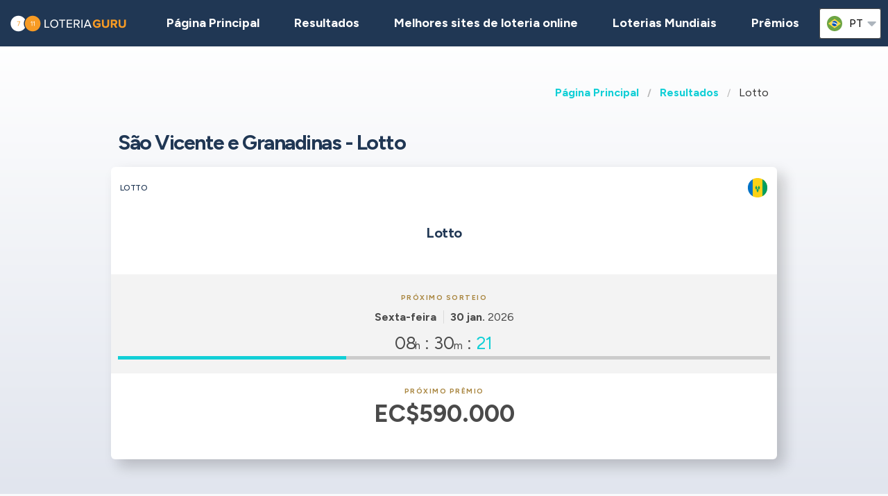

--- FILE ---
content_type: text/html;charset=UTF-8
request_url: https://loteriaguru.com/sao-vicente-e-granadinas-resultados-loteria/vc-lotto
body_size: 7920
content:
<!DOCTYPE html>
<html class="no-js has-navbar-fixed-top" lang="pt">



<head>
    <title>Lotto | Resultados, Números Mais Sorteados, Prêmios e Chances</title>

    <meta charset="utf-8"/>
    <meta name="viewport" content="width=device-width, initial-scale=1.0, maximum-scale=1.0, user-scalable=no" >
    <meta name="google-site-verification" content="HZTNnMGWQ1EOiUoTyy0bRYsY-LI50KopmdFlD2sqhwE"/>
    <meta content="Lotto | Resultados, Números Mais Sorteados, Prêmios e Chances" property="og:title" />
    <meta content="https://loteriaguru.com/sao-vicente-e-granadinas-resultados-loteria/vc-lotto" property="og:url"/>
    
        <meta content="Encontre todas as informações de que precisa sobre a loteria Lotto jogada São Vicente e Granadinas" property="og:description"/>
        <meta content="Encontre todas as informações de que precisa sobre a loteria Lotto jogada São Vicente e Granadinas" property="description"/>
        <meta name="description" content="Encontre todas as informações de que precisa sobre a loteria Lotto jogada São Vicente e Granadinas">
    
    <meta content="loteriaguru.com" property="og:site_name"/>
    <meta content="pt" property="og:locale"/>
    <meta content="loteriaguru.com" name="author"/>
    <meta content="summary_large_image" name="twitter:card"/>

    
    <meta property="og:image" content="/static/assets/images/fb-share-homepage-9cdd35ce6aee9a5fb74d38077b7fa0c5.png">
    

    
        <meta name="robots" content="index, follow" />
    

    


    <link href="/static/assets/styles-fba469fc99df88d582c2248d8e2626f7.css"  rel="stylesheet"/>
    <link href="/static/assets/vendors-3545010909d35dcfd4b2ce7709ae5e4b.css" rel="stylesheet"/>
    <link rel="canonical" href="https://loteriaguru.com/sao-vicente-e-granadinas-resultados-loteria/vc-lotto"/>
    
        <link rel="alternate" hreflang="en" href="https://lotteryguru.com/saint-vincent-and-the-grenadines-lottery-results/vc-lotto"/>
    
        <link rel="alternate" hreflang="es" href="https://loteria.guru/resultados-loteria-san-vicente-y-las-granadinas/vc-lotto"/>
    
        <link rel="alternate" hreflang="pt" href="https://loteriaguru.com/sao-vicente-e-granadinas-resultados-loteria/vc-lotto"/>
    
        <link rel="alternate" hreflang="ru" href="https://loterejaguru.com/rezultaty-loterej-sent-vinsent-i-grenadini/vc-lotto"/>
    
        <link rel="alternate" hreflang="de" href="https://lottoguru.de/lottozahlen-st--vincent-und-die-grenadinen/vc-lotto"/>
    

    <link rel="apple-touch-icon" sizes="180x180"  href="/static/assets/images/favicon/apple-touch-icon-607ba1bc6425f72462b7e2aa5bfac058.png">
    <link rel="icon" type="image/png" sizes="32x32" href="/static/assets/images/favicon/favicon-32x32-b6b8234299cba59e030f00e1301ebdd8.png">
    <link rel="icon" type="image/png" sizes="16x16" href="/static/assets/images/favicon/favicon-16x16-a96c59262638de3fe019b80607506822.png">
    <link rel="manifest" href="/static/assets/images/favicon/site-332b39d35c9a9f96f49ba62ac1574c44.webmanifest">

    <script src="//cdn.jsdelivr.net/npm/js-cookie@rc"></script>

    <script src="https://cdn.jsdelivr.net/npm/sweetalert2@11"></script>

    <script>
            function browserSupportsAllFeatures() {
                return Array.prototype.entries && window.IntersectionObserver && window.fetch;
            }

            function loadScript(src, done) {
                var js = document.createElement('script');
                js.src = src;
                js.onload = function () {
                    done();
                };
                js.onerror = function () {
                    done(new Error('Failed to load script ' + src));
                };
                document.head.appendChild(js);
            }
    </script>

    

    
    



    

        
        <script>
            (function (w, d, s, l, i) {
                w[l] = w[l] || [];
                w[l].push({
                    'gtm.start':
                        new Date().getTime(), event: 'gtm.js'
                });
                var f = d.getElementsByTagName(s)[0],
                    j = d.createElement(s), dl = l != 'dataLayer' ? '&l=' + l : '';
                j.async = true;
                j.src =
                    'https://www.googletagmanager.com/gtm.js?id=' + i + dl;
                f.parentNode.insertBefore(j, f);
            })(window, document, 'script', 'dataLayer', 'GTM-57PQLWL' );

        </script>
        

    


 <script>

   function redirectToBannerExit(exitUrl){
     fetch(exitUrl)
     .then(e => console.log("Done " + exitUrl));
   }
    const message = "Close";
    function showImagePopup (url) {
       Swal.fire({
          imageUrl: url,
          imageAlt: 'A tall image',
          grow : 'fullscreen',
          showConfirmButton : true,
          confirmButtonText : message,
          confirmButtonColor : 'black',
          showCloseButton : true
       });
    }

    function handleClick (e){
        const url = e.target.getAttribute("href");
        showImagePopup(url);
    }

    function attachEvents (){
        const popups = document.querySelector(".popup");

        for(let cur of popups){
          cur.onclick  = handleClick;
        }
    }

      function showPrizePayoutPopup (id) {
            const prizeDiv = document.querySelector('#prize' + id);
            const message = "Close";
               Swal.fire({
                      html : prizeDiv.innerHTML,
                      showConfirmButton : true,
                      confirmButtonText : message,
                      confirmButtonColor : 'black',
                      showCloseButton : true
               });
     }



    </script>





</head>


<body>



    <div style="display : none" id="frontendDay">dia</div>

    <div style="display : none" id="frontendDays">dias</div>
    
    <noscript>
        <iframe src="https://www.googletagmanager.com/ns.html?id=GTM-57PQLWL"
                height="0" width="0" style="display:none;visibility:hidden"></iframe>
    </noscript>

    


    


    <header class="lg-header">

        <nav class="navbar is-fixed-top" role="navigation" aria-label="main navigation">
            


            <div class="navbar-brand">
                <a class="lg-logo navbar-item" href="/">
                    
                        <img src="/static/assets/images/loteriaguru-logo2x-447b2834058edbb98df52615e062a87d.png"
                             alt="Loteria Guru - Melhor Guia das Loterias Mundiais"/>
                    

                </a>
                <a id="burger" role="button" class="lg-hamburger navbar-burger burger" aria-label="menu"
                   aria-expanded="false" data-target="navMenu">
                    <span aria-hidden="true"></span>
                    <span aria-hidden="true"></span>
                    <span aria-hidden="true"></span>
                </a>
            </div>
            <div id="navMenu" class="navbar-menu">
                <div class="navbar-start">
                    <a class="navbar-item" href="/">
                        <img src="/static/assets/images/ico-home-48x48-8754b1fff36ebd07d47a83ecff7ccdbd.svg" alt="ico-home-48x48" class="lg-icon"/>
                        <span>Página Principal</span>
                    </a>
                    <a class="navbar-item" href="/new-york-resultados-loteria">
                        <img src="/static/assets/images/ico-results-48x48-714579a11a86370dea77e4ce2208ab03.svg" alt="ico-results-48x48"
                             class="lg-icon"/>
                        <span>Resultados</span>
                    </a>

                    
                        <a class="navbar-item" href="/melhores-sites-loteria-online">
                            <img src="/static/assets/images/ico-agents-48x48-7cfd829ee91f1ee0bc7bdc08ead0d04e.svg" alt="ico-agents-48x48"
                                 class="lg-icon"/>
                            Melhores sites de loteria online
                        </a>
                    

                    <a class="navbar-item" href="/loterias-mundiais">
                        <img src="/static/assets/images/ico-worldlotteries-48x48-f583b4797838e75be0efbf846cae7d85.svg"
                             alt="ico-worldlotteries-48x48" class="lg-icon"/>
                        Loterias Mundiais
                    </a>

                    <a class="navbar-item" href="/premios">
                        <img src="/static/assets/images/ico-jackpot-48x48-07fbe6bc0c8b9a2ad6f6474ee0aac5a8.svg" alt="ico-jackpot-48x48"
                             class="lg-icon"/>
                        Prêmios
                    </a>

<!--                    <a class="navbar-item navbar-item-highlighted" th:href="${scratchAndWinUrl}"-->
<!--                       th:if="${showScratchAndWin}">-->
<!--                        <img th:src="@{/static/assets/images/ico-scratch-and-win-48x48.svg}"-->
<!--                             alt="ico-scratch-and-win-48x48" class="lg-icon"/>-->
<!--                        <th:block th:utext="#{frontend.navMenu.scratchAndWin}">-->

<!--                        </th:block>-->
<!--                    </a>-->
                    <!--                <a class="navbar-item navbar-item-highlighted" th:href="${gamesUrl}">-->
                    <!--                    <img th:src="@{/static/assets/images/ico-scratch-and-win-48x48.svg}" alt="ico-scratch-and-win-48x48" class="lg-icon"/>-->
                    <!--                    <th:block th:utext="#{frontend.navMenu.games}">-->

                    <!--                    </th:block>-->
                    <!--                </a>-->
                </div>

                <div class="navbar-end">

                    <div class="dropdown is-hoverable lg-flags">

                        <div class="dropdown-trigger">
                            <button class="" aria-haspopup="true" aria-controls="dropdown-menu3">
                                
                                    
                                
                                    
                                
                                    
                                
                                    


                                        <img class="lg-flag"
                                             src="/static/assets/images/flags/pt-23c03a16d37a9f3adc973d8cab4da97c.svg"
                                             alt="pt"/>
                                        <span>pt</span>
                                        <span class="icon">
                                            <i class="fas fa-lg fa-caret-down" aria-hidden="true"></i>
                                        </span>

                                    
                                
                                    
                                


                            </button>
                        </div>

                        <div class="dropdown-menu" id="dropdown-menu3" role="menu">

                            <div class="dropdown-content">

                                
                                    
                                    

                                        <a href="https://lotteryguru.com/saint-vincent-and-the-grenadines-lottery-results/vc-lotto"

                                           class="dropdown-item">

                                            <img class="lg-flag"
                                                 src="/static/assets/images/flags/en-db68882cbf4beac3f3ee3923f1a91b82.svg"
                                                 alt="en"/>
                                            <span>Inglês</span> </a>

                                    

                                
                                    
                                    

                                        <a href="https://loteria.guru/resultados-loteria-san-vicente-y-las-granadinas/vc-lotto"

                                           class="dropdown-item">

                                            <img class="lg-flag"
                                                 src="/static/assets/images/flags/es-a62a83f37b05e303205142ff51d7a990.svg"
                                                 alt="es"/>
                                            <span>Espanhol</span> </a>

                                    

                                
                                    
                                    

                                        <a href="https://loterejaguru.com/rezultaty-loterej-sent-vinsent-i-grenadini/vc-lotto"

                                           class="dropdown-item">

                                            <img class="lg-flag"
                                                 src="/static/assets/images/flags/ru-562474efbaa31ee8de76df31c4bd2116.svg"
                                                 alt="ru"/>
                                            <span>Russo</span> </a>

                                    

                                
                                    
                                        <a href="https://loteriaguru.com/sao-vicente-e-granadinas-resultados-loteria/vc-lotto"
                                           class="dropdown-item is-active">
                                            <img class="lg-flag"
                                                 src="/static/assets/images/flags/pt-23c03a16d37a9f3adc973d8cab4da97c.svg"
                                                 alt="pt"/>
                                            <span>Português</span>
                                        </a>
                                    
                                    

                                
                                    
                                    

                                        <a href="https://lottoguru.de/lottozahlen-st--vincent-und-die-grenadinen/vc-lotto"

                                           class="dropdown-item">

                                            <img class="lg-flag"
                                                 src="/static/assets/images/flags/de-5c9661f66b30896a0667a78ea18f2847.svg"
                                                 alt="de"/>
                                            <span>Alemã</span> </a>

                                    

                                


                            </div>
                        </div>
                    </div>
                </div>
            </div>
        </nav>
    </header>














    <main class="lg-lottery">

    <section class="hero">
        <div class="hero-body">

            <div class="container">
                <html>

<nav class="breadcrumb" aria-label="breadcrumbs">
    <ul>
        

            <li class="has-text-weight-bold">
                <a href="http://loteriaguru.com">Página Principal</a>
            </li>

            
        

            <li class="has-text-weight-bold">
                <a href="http://loteriaguru.com/sao-vicente-e-granadinas-resultados-loteria">Resultados</a>
            </li>

            
        

            

            <li class="is-active">
                <a href="/" aria-current="page">Lotto</a>
            </li>
        

    </ul>
</nav>
</html>

                
                    <h1>
                        São Vicente e Granadinas - Lotto
                        <span class="lg-game-name"></span>
                    </h1>

                    <div class="lg-card lg-link" onclick="window.location=&#39;/sao-vicente-e-granadinas-resultados-loteria/vc-lotto&#39;">
    <div class="columns is-mobile lg-card-row">
        <h3 class="column is-10 lg-name">Lotto</h3>
        <span class="column is-2 lg-flag">
            
                <img src="/static/assets/images/flags/saint-vincent-and-the-grenadines-5d1f6357ffa08c0ddbe8b9f6575da808.svg" title="Saint Vincent and the Grenadines"
                    alt="Saint Vincent and the Grenadines Flag" />
            
        </span>
        <span class="column is-12 lg-logo lg-draw">
            
            
            <h3>Lotto</h3>
            
            </span>
    </div>

    <div class="columns is-mobile lg-card-row lg-highlighted">

        <div class="column is-full has-text-center ">
            <div class="lg-label">Próximo sorteio</div>
            <div class="lg-time">
                <span class="lg-day"><strong>Sexta-feira</strong></span>

                <span class="lg-date"><strong>30 jan.</strong>
                    2026
                </span>

                


            </div>
        </div>

        <div class="column  is-full lg-countdown lg-draw" data-total="30624">

            
                <span>
                    <span class="lg-days-number"></span>
                    <span class="lg-days">
                        
                        
                    </span>

                </span>

                <span>
                    <span class="lg-hours-number">08</span><span class="lg-days"> h</span> : <span class="lg-minutes-number">30</span><span class="lg-days"> m</span> : <span class="lg-seconds-number">24</span>
                </span>

                <div class="lg-progress-bar">
                    <span style="width:60%;"></span>
                </div>

            
            

        </div>
    </div>

    
        <div class="lg-card-row lg-jackpot-info">
            <div class="lg-label">Próximo Prêmio</div>
            <div class="lg-sum">EC$590.000</div>
        </div>
    

    <div class="lg-card-row lg-buttons" onclick="event.stopPropagation()">
        
        
    </div>
</div>
                

            </div>
        </div>
    </section>

    <div class="container">
        
            
    <div class="tabs is-large is-centered is-toggle is-fullwidth announcement-true">
        <ul>
            <li><a href="#state-results" class="country">São Vicente e Granadinas</a></li>
            <li class="is-active"><a  href="/sao-vicente-e-granadinas-resultados-loteria/vc-lotto">Lotto</a></li>
            
                <li><a href="/sao-vicente-e-granadinas-resultados-loteria/vc-3d">3D</a>
                </li>
            
                <li><a href="/sao-vicente-e-granadinas-resultados-loteria/vc-play-4">Play 4</a>
                </li>
            
                <li><a href="/sao-vicente-e-granadinas-resultados-loteria/vc-super-6">Super 6</a>
                </li>
            
        </ul>
    </div>

        
    </div>

    <section>
        <div class="container">
            <div class="columns">

                

                
                    <div class="column is-6-tablet is-4-fullhd">
                

                <br>
                
    

                <br>

                <section>

                    

                        <div class="lg-block lg-lottery-older-results lg-lottery-latest-results">

    <div class="lg-lottery-latest-results-header">
      <h3>
        Último resultado
      </h3>
    </div>

    <div class="columns is-multiline is-vcentered is-mobile lg-line">
      <div class="lg-time">
        <span><strong class="lg-day">Terça-feira</strong></span>
        <span class="lg-date">27 jan. 2026</span>
      </div>

      
        

    

    

    

        <div class="column is-12 lg-center-flex">
            <ul class="lg-numbers game-number">
                <!-- Hey Scrapper! -->
<!-- Save time by using our API. -->
<!-- Send us an email for more information. -->

                
                    <li class="lg-number">1</li>
                
                    <li class="lg-number">4</li>
                
                    <li class="lg-number">13</li>
                
                    <li class="lg-number">18</li>
                
                    <li class="lg-number">27</li>
                

                
                    <li class="lg-number lg-reversed">24</li>
                
            </ul>
        </div>
    


    <div class="column is-12 lg-draw-additional">
        Letter
        
            <span>O</span>
        

    </div>
    

    
        <div class="column is-12 lg-label">Prêmio</div>
        <div class="column is-12 lg-jackpot">
            <strong>EC$575.000</strong>
        </div>
    

    

    

    <div class="lg-lottery-results-extra">
        <div class="lg-lottery-details">
            
        </div>
    </div>

    
    <div class="content">
        <table>
            
        </table>
    </div>

    

    <div class="content">
        <table>
            
        </table>
    </div>





      
    </div>
    <div class="lg-buttons">
      <a class="button" href="/sao-vicente-e-granadinas-resultados-loteria/vc-lotto/vc-lotto-historico-de-resultados">Histórico de resultados</a>
    </div>
    
  </div>
                        <br>
                        <div class="lg-block lg-lottery-max-jackpot">

    <div class="lg-lottery-max-jackpot-header">
        <h3>Maior prêmio desta semana</h3>
    </div>

    <div class="lg-card">
        <div class="columns is-mobile lg-card-row">
            <div class="column  is-full lg-countdown lg-draw" data-total="41424">

                
                <span>
                    <span class="lg-days-number"></span>
                    <span class="lg-days">
                        
                        
                    </span>

                </span>

                    <span>
                    <span class="lg-hours-number">11</span><span class="lg-days"> h</span> : <span class="lg-minutes-number">30</span><span class="lg-days"> m</span> : <span class="lg-seconds-number">24</span>
                </span>

                    <div class="lg-progress-bar">
                        <span style="width:60%;"></span>
                    </div>

                
                

            </div>
        </div>
    </div>

    <div class="columns is-vcentered is-mobile lg-link lg-recommended-agents">
        <div class="column is-3 lg-agent-logo">
            
                <img src="https://lotteryguru.com/pict/97461/us-mega-millions-2x-png" alt="us-mega-millions@2x"/>
            
            <!--<img src="https://lotteryguru.com/pict/97461/us-mega-millions-2x-png" alt="the-lotter-logo-2x">-->
        </div>

        <div class="column is-9 has-text-center">
            <div class="lg-sum">303.000.000$</div>
        </div>

    </div>

    <div class="lg-label lg-country-label">Jogue Mega Millions da <u>Estados Unidos</u></div>

    <div class="columns is-vcentered is-mobile lg-link lg-recommended-agents has-text-right">

        <div class="column is-12 lg-agent-link has-text-centered">
            
                <div class="lg-button" onclick="event.stopPropagation()">
                    <a class="button is-primary exit" rel="nofollow" target="_blank"
                       id="top-jackpot_us-mega-millions"
                       href="https://loteriaguru.com/exit?v=1&amp;requestedCountryId=233&amp;state=OH&amp;originalUrl=http://loteriaguru.com/sao-vicente-e-granadinas-resultados-loteria/vc-lotto&amp;type=lotteryCtr&amp;pageTypeId=LOTTERY&amp;langs=2,5&amp;visitorId=19126223&amp;id=472&amp;component=top-jackpot">
                        <div>Comprar Bilhete</div>
                    </a>
                </div>
            
        </div>

    </div>

</div>
                        <br>
                        
    

                        <br>
                        
    
      
    

  

                        
                            <section>
    <div class="lg-block lg-lottery-hot-and-cold-numbers">
        <h3>Números vencedores</h3>

        <div class="lg-hot-and-cold-title">
            <strong>Os números mais sorteados da Lotto</strong>
        </div>

        <div class="columns is-multiline is-vcentered is-mobile lg-line">
            <div class="column is-12">

                

                    <div class="lg-numbers-hot lg-center-flex">
                        <div class="lg-number">6</div>
                        <div class="lg-draw-times">
                            Saiu
                            <span><strong>65</strong></span>
                            vezes
                        </div>
                        <div class="lg-draw-date">

                            <span><b>7</b> dias atrás</span>
                        </div>
                        <div class="lg-draw-date">
                            <strong>23 jan.</strong>
                            2026
                        </div>
                    </div>

                

                    <div class="lg-numbers-hot lg-center-flex">
                        <div class="lg-number">13</div>
                        <div class="lg-draw-times">
                            Saiu
                            <span><strong>63</strong></span>
                            vezes
                        </div>
                        <div class="lg-draw-date">

                            <span><b>3</b> dias atrás</span>
                        </div>
                        <div class="lg-draw-date">
                            <strong>27 jan.</strong>
                            2026
                        </div>
                    </div>

                

                    <div class="lg-numbers-hot lg-center-flex">
                        <div class="lg-number">19</div>
                        <div class="lg-draw-times">
                            Saiu
                            <span><strong>62</strong></span>
                            vezes
                        </div>
                        <div class="lg-draw-date">

                            <span><b>31</b> dias atrás</span>
                        </div>
                        <div class="lg-draw-date">
                            <strong>30 dez.</strong>
                            2025
                        </div>
                    </div>

                

                    <div class="lg-numbers-hot lg-center-flex">
                        <div class="lg-number">18</div>
                        <div class="lg-draw-times">
                            Saiu
                            <span><strong>58</strong></span>
                            vezes
                        </div>
                        <div class="lg-draw-date">

                            <span><b>3</b> dias atrás</span>
                        </div>
                        <div class="lg-draw-date">
                            <strong>27 jan.</strong>
                            2026
                        </div>
                    </div>

                

                    <div class="lg-numbers-hot lg-center-flex">
                        <div class="lg-number">22</div>
                        <div class="lg-draw-times">
                            Saiu
                            <span><strong>58</strong></span>
                            vezes
                        </div>
                        <div class="lg-draw-date">

                            <span><b>14</b> dias atrás</span>
                        </div>
                        <div class="lg-draw-date">
                            <strong>16 jan.</strong>
                            2026
                        </div>
                    </div>

                

                
                    <div class="lg-numbers-hot lg-bonus-number lg-center-flex">
                        <div class="lg-number">8</div>
                        <div class="lg-draw-times">
                            Saiu
                            <span ><strong>14</strong></span>
                            vezes
                        </div>

                        <div class="lg-draw-date">
                            <span><b>136</b> dias atrás</span>
                        </div>
                        <div class="lg-draw-date">
                            <strong>16 set.</strong>
                            2025
                        </div>
                    </div>
                
            </div>

        </div>

        <div class="lg-hot-and-cold-title">
            <strong>Os números menos sorteados da Lotto</strong>
        </div>

        <div class="columns is-multiline is-vcentered is-mobile lg-line">

            <div class="column is-12">

                
                    <div class="lg-numbers-cold lg-center-flex">
                        <div class="lg-number">15</div>
                        <div class="lg-draw-times">
                            Saiu
                            <span><strong>41</strong></span>
                            vezes
                        </div>

                        <div class="lg-draw-date">
                            <span><b>21</b> dias atrás</span>
                        </div>
                        <div class="lg-draw-date">
                            <strong>09 jan.</strong>
                            2026
                        </div>
                    </div>

                
                    <div class="lg-numbers-cold lg-center-flex">
                        <div class="lg-number">24</div>
                        <div class="lg-draw-times">
                            Saiu
                            <span><strong>41</strong></span>
                            vezes
                        </div>

                        <div class="lg-draw-date">
                            <span><b>52</b> dias atrás</span>
                        </div>
                        <div class="lg-draw-date">
                            <strong>09 dez.</strong>
                            2025
                        </div>
                    </div>

                
                    <div class="lg-numbers-cold lg-center-flex">
                        <div class="lg-number">26</div>
                        <div class="lg-draw-times">
                            Saiu
                            <span><strong>41</strong></span>
                            vezes
                        </div>

                        <div class="lg-draw-date">
                            <span><b>80</b> dias atrás</span>
                        </div>
                        <div class="lg-draw-date">
                            <strong>11 nov.</strong>
                            2025
                        </div>
                    </div>

                
                    <div class="lg-numbers-cold lg-center-flex">
                        <div class="lg-number">5</div>
                        <div class="lg-draw-times">
                            Saiu
                            <span><strong>42</strong></span>
                            vezes
                        </div>

                        <div class="lg-draw-date">
                            <span><b>31</b> dias atrás</span>
                        </div>
                        <div class="lg-draw-date">
                            <strong>30 dez.</strong>
                            2025
                        </div>
                    </div>

                
                    <div class="lg-numbers-cold lg-center-flex">
                        <div class="lg-number">14</div>
                        <div class="lg-draw-times">
                            Saiu
                            <span><strong>43</strong></span>
                            vezes
                        </div>

                        <div class="lg-draw-date">
                            <span><b>59</b> dias atrás</span>
                        </div>
                        <div class="lg-draw-date">
                            <strong>02 dez.</strong>
                            2025
                        </div>
                    </div>

                
                

                    <div class="lg-numbers-cold lg-bonus-number lg-center-flex">
                        <div class="lg-number">13</div>
                        <div class="lg-draw-times">
                            Saiu
                            <span><strong>5</strong></span>
                            vezes
                        </div>

                        <div class="lg-draw-date">
                            <span><b>28</b> dias atrás</span>
                        </div>
                        <div class="lg-draw-date">
                            <strong>02 jan.</strong>
                            2026
                        </div>
                    </div>
                
            </div>
        </div>

        <div class="lg-start-date">As estatísticas apresentam dados desde 2022 até o último sorteio</div>

        <div class="lg-buttons">
            <a class="button" href="/sao-vicente-e-granadinas-resultados-loteria/vc-lotto/vc-lotto-estatisticas?periodType=YEAR">Todas as estatísticas</a>
        </div>

    </div>
</section>
                            <br>
                            
    

                            <br>

                        
                        

  



                    
                </section>

            </div>
            


            
                <div class="column is-offset-1-fullhd is-6-tablet">

            
            
            <div class="content">
                <h2>Lotto</h2>

                

                
                    
    <p>O <strong></strong> <strong>Lotto</strong> é um dos jogos de loteria populares na <strong>São Vicente e Granadinas</strong>.  <p>    O sorteio do ocorre às     <strong>       on Terça-feira, Sexta-feira        às 21:00 no fuso horário de America/St_Vincent .    </strong> </p>     <h3>       Quando é o próximo sorteio?    </h3>    <p>       O próximo sorteio do             Lotto       é na        <strong>          Sexta-feira, 30 jan. 2026       </strong>       , com um jackpot de EC$590.000    </p>      <h3>       Qual é o jackpot atual?       </h3>    <p>       O jackpot atual do             Lotto       é de        <strong>          EC$590.000       </strong>       e será sorteado a            30 jan. 2026       .    </p>  <p>    O último jackpot, sorteado a       27 jan. 2026    foi de       EC$575.000    . </p> <h3>    Como jogar e ganhar o       Lotto    ? </h3> <ul>    <li>       Escolha            5       números principais de        <b>          1       </b>       a        <b>          36       </b>    </li>    <li>       Escolha            1       números bônus de        <b>          1       </b>       a        <b>          36       </b>    </li>    <li>Compre um bilhete</li>    <li>Tem de acertar em todos os números para ganhar o jackpot</li> </ul> <h3>    Quais são as probabilidades de ganhar do       Lotto    ? </h3> <p>    As probabilidades de ganhar o     Lotto    jackpot são de     <b>       1 em          376,992    </b>    . </p>

        



                

            </div>
        </div>
        </div>
        </div>

        </div>
    </section>


</main>






    


    <footer class="footer">
        <div class="container">
            <div class="lg-primary-links">
                <ul class="list">
                    <li class="list-item"><a href="/">Página Principal</a></li>
                    <li class="list-item"><a href="/new-york-resultados-loteria">Resultados</a></li>
                    
                    <li class="list-item"><a href="/melhores-sites-loteria-online">Melhores sites de loteria online</a></li>
                    
                    <li class="list-item"><a href="/loterias-mundiais">Loterias Mundiais</a></li>

                    

                    <li class="list-item"><a href="/premios">Prêmios</a></li>
                    <li class="list-item"><a href="/proximos-sorteios">Sorteios</a></li>
                    <li class="list-item"><a href="/blog">Blog</a></li>
                    <li class="list-item"><a href="/raspadinhas">Raspadinhas</a></li>
<!--                    <li th:if="${showScratchAndWin}" class="list-item"><a th:href="${scratchAndWinUrl}" th:utext="#{frontend.navMenu.scratchAndWin}"></a></li>-->
                </ul>
            </div>

            <div class="columns lg-secondary-links is-multiline">
                <div class="column is-12 is-10-desktop">
                    <ul class="list">
                        <li class="list-item">
                            <a href="/perguntas-frequentes-loteria">Perguntas Frequentes</a>
                        </li>
                        <li class="list-item">
                            <a href="/como-jogar-na-loteria-5-etapas-simples">Como jogar na loteria</a>
                        </li>
                        <li class="list-item">
                            <a href="/a-loteria-online-e-legal">A Loteria Online é Legal</a></li>
                        <li class="list-item"><a href="/sobre-nos">Sobre nós</a></li>
                        <li class="list-item"><a href="/contate-nos">Contate-nos</a></li>
                        <li class="list-item"><a href="/termos-e-condicoes">Termos de uso</a></li>
                        <li class="list-item"><a href="/politica-de-cookies">Política de Cookies</a></li>
                    </ul>
                </div>

                <div class="column is-12 is-2-desktop">
                    &copy;
                         Loteria Guru  2026

                </div>
            </div>
            <div class="lg-secondary-links is-multiline has-text-centered">

                <span class="lg-footer-logo">
                    <img alt="18+" src="/static/assets/images/footer-logo-18-90c5fbbd83631de1879bb1aff0a2fc96.png"/>
                </span>
                <a class="lg-footer-logo" target="_blank" rel="nofollow" href="https://certify.gpwa.org/verify/lotteryguru.com">
                    <img alt="GPWA" src="/static/assets/images/footer-logo-gpwa-f9bbb95c826ce4ba1b3cb3b5044e7437.png"/>
                </a>
                <a class="lg-footer-logo" target="_blank" rel="nofollow" href="https://www.begambleaware.org">
                    <img alt="GAMBLE AWARE" src="/static/assets/images/footer-logo-gambleaware-3df06344ef61a67a176054ebe1d9c0d6.png"/>
                </a>
                <a class="lg-footer-logo" target="_blank" rel="nofollow" href="https://www.ncpgambling.org">
                    <img alt="NCPG" src="/static/assets/images/footer-logo-ncpg-3c96c1b9e0c34d10544d9b541eaceda3.png"/>
                </a>
            </div>

            <div class="column lg-disclaimer">O loteriaguru.com é uma fonte independente de informações sobre loterias mundiais, não controlada por operadores de jogos de azar de terceiros. Todas as nossas avaliações e guias são criados apenas para fins informativos e em total conformidade com o melhor conhecimento e julgamento de nossa equipe independente e especializada, que não deve ser interpretada ou considerada como conselho jurídico. Os leitores devem garantir que atendem a todos os requisitos regulamentares antes de jogar qualquer uma das loterias selecionadas.</div>
        </div>
    </footer>

    <script src="/static/assets/scripts-a43d31857bf9351f3d5fa528c274c389.js" type="text/javascript" async></script>
    <script src="/static/assets/vendors-6fd59420b05db0475c530e78ef6f908c.js" type="text/javascript" async></script>


     


    <script type="application/ld+json">

        {
  "@context" : "http://schema.org",
  "@type" : "WebPage",
  "name" : "Lotto | Resultados, Números Mais Sorteados, Prêmios e Chances",
  "url" : "https://loteriaguru.com/sao-vicente-e-granadinas-resultados-loteria/vc-lotto",
  "description" : "Encontre todas as informações de que precisa sobre a loteria Lotto jogada São Vicente e Granadinas",
  "breadcrumb" : {
    "@type" : "BreadcrumbList",
    "itemListElement" : [ {
      "@type" : "ListItem",
      "position" : 1,
      "item" : {
        "@id" : "http://loteriaguru.com",
        "name" : "Loteria Guru - Melhor Guia das Loterias Mundiais"
      }
    }, {
      "@type" : "ListItem",
      "position" : 2,
      "item" : {
        "@id" : "http://loteriaguru.com/sao-vicente-e-granadinas-resultados-loteria",
        "name" : "Loteria de São Vicente e Granadinas Resultados de Hoje e Números Vencedores"
      }
    }, {
      "@type" : "ListItem",
      "position" : 3,
      "item" : {
        "@id" : "http://loteriaguru.com/sao-vicente-e-granadinas-resultados-loteria/vc-lotto",
        "name" : "Lotto | Resultados, Números Mais Sorteados, Prêmios e Chances"
      }
    } ]
  }
}

    </script>
    <script type="application/ld+json">
        {
  "@context" : "http://schema.org/",
  "@type" : "Organization",
  "@id" : "https://lotteryguru.com/#organization",
  "name" : "Lottery Guru",
  "url" : "https://loteriaguru.com",
  "logo" : {
    "@type" : "ImageObject",
    "url" : "https://lotteryguru.com/static/assets/images/lotteryguru-logo2x.png",
    "width" : "360",
    "height" : "60"
  }
}
    </script>


    


</body>
</html>


--- FILE ---
content_type: image/svg+xml
request_url: https://loteriaguru.com/static/assets/images/flags/saint-vincent-and-the-grenadines-5d1f6357ffa08c0ddbe8b9f6575da808.svg
body_size: 496
content:
<?xml version="1.0" encoding="utf-8"?>
<!-- Generator: Adobe Illustrator 19.2.0, SVG Export Plug-In . SVG Version: 6.00 Build 0)  -->
<svg version="1.1" id="Layer_1" xmlns="http://www.w3.org/2000/svg" xmlns:xlink="http://www.w3.org/1999/xlink" x="0px" y="0px"
	 viewBox="0 0 64 64" style="enable-background:new 0 0 64 64;" xml:space="preserve">
<style type="text/css">
	.st0{clip-path:url(#SVGID_2_);}
	.st1{fill:#0072C6;}
	.st2{fill:#FCD116;}
	.st3{fill:#009E60;}
</style>
<g>
	<defs>
		<circle id="SVGID_1_" cx="32" cy="32" r="30"/>
	</defs>
	<clipPath id="SVGID_2_">
		<use xlink:href="#SVGID_1_"  style="overflow:visible;"/>
	</clipPath>
	<g class="st0">
		<rect id="_x36_" x="2" y="2" class="st1" width="16" height="59.9"/>
		<rect id="_x35_" x="17" y="2" class="st2" width="44.9" height="59.9"/>
		<rect id="_x34__1_" x="47" y="2" class="st3" width="15" height="59.9"/>
		<path id="_x33__1_" class="st3" d="M28.7,40.3L32,47l3.3-6.7L32,33.7L28.7,40.3z"/>
		<path id="_x32_" class="st3" d="M24.5,32l3.3,6.7l3.3-6.7l-3.3-6.7L24.5,32z"/>
		<path id="_x31_" class="st3" d="M32.8,32l3.3,6.7l3.3-6.7l-3.3-6.7L32.8,32z"/>
	</g>
</g>
</svg>
